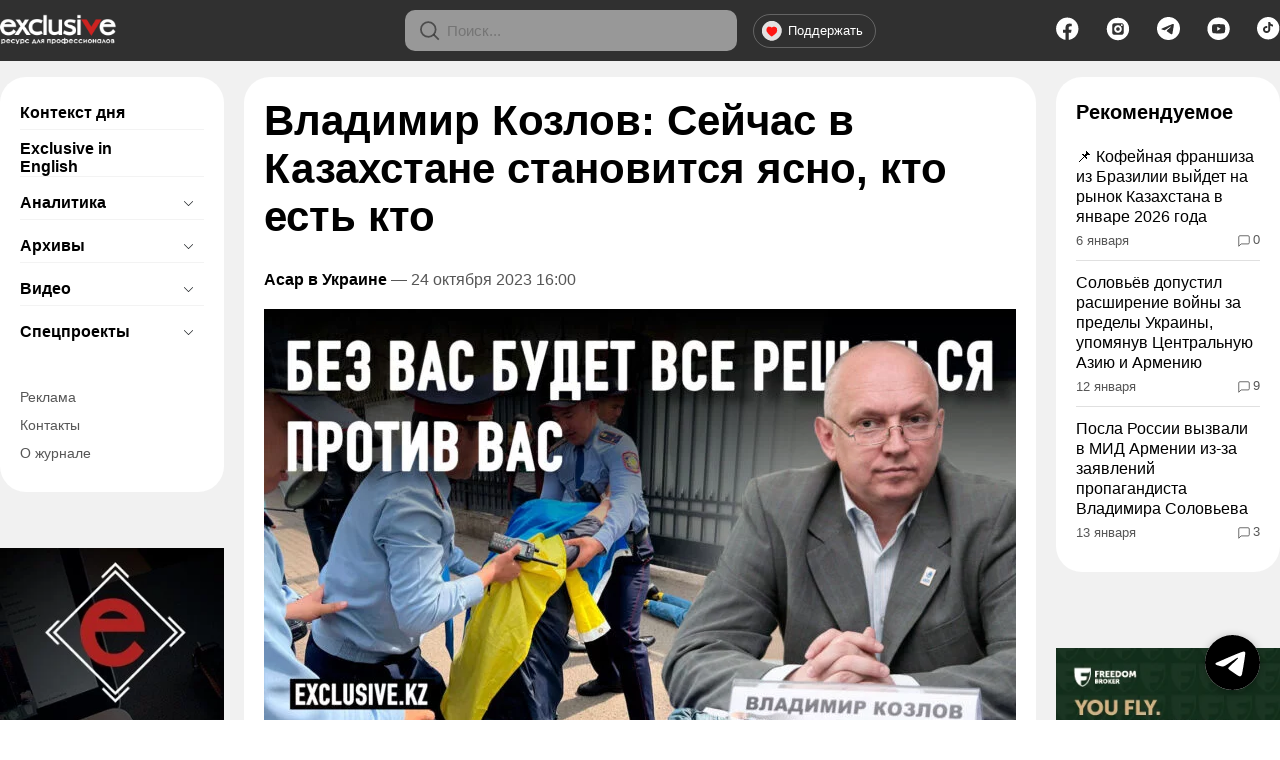

--- FILE ---
content_type: text/html; charset=UTF-8
request_url: https://exclusive.kz/vladimir-kozlov-sejchas-v-kazahstane-stanovitsya-yasno-kto-est-kto/
body_size: 19368
content:
<!DOCTYPE html>
<html lang="ru" prefix="og: http://ogp.me/ns# article: http://ogp.me/ns/article# profile: http://ogp.me/ns/profile# fb: http://ogp.me/ns/fb#">
<head>
<meta charset="UTF-8">
<meta name="viewport" content="width=device-width, initial-scale=1">
<meta name="google-site-verification" content="m1-lXbFUKotr2tXVXtunv_IPE6Iuxf5B9Dl_V4xgg0s" />
<link rel="preconnect" href="https://www.googletagmanager.com" crossorigin>
<link rel="preconnect" href="https://mc.yandex.ru" crossorigin>
<link rel="preconnect" href="https://cdn.onesignal.com" crossorigin>
<link rel="preload" href="https://exclusive.kz/wp-content/themes/exclusive/style.css?ver=6.9.26" as="style">
<!-- SEO от Rank Math - https://rankmath.com/ -->
<title>Владимир Козлов: Сейчас в Казахстане становится ясно, кто есть кто: новость от 04:00 24 октября 2023 на Exclusive.kz</title>
<meta name="description" content="Владимир считает, что в нашей стране сейчас очень важное время, когда становится ясно, кто чувствует себя квартирантом, а кто – гражданином."/>
<meta name="robots" content="follow, index, max-snippet:-1, max-video-preview:-1, max-image-preview:large"/>
<link rel="canonical" href="https://exclusive.kz/vladimir-kozlov-sejchas-v-kazahstane-stanovitsya-yasno-kto-est-kto/" />
<meta property="og:locale" content="ru_RU" />
<meta property="og:type" content="article" />
<meta property="og:title" content="Владимир Козлов: Сейчас в Казахстане становится ясно, кто есть кто: новость от 04:00 24 октября 2023 на Exclusive.kz" />
<meta property="og:description" content="Владимир считает, что в нашей стране сейчас очень важное время, когда становится ясно, кто чувствует себя квартирантом, а кто – гражданином." />
<meta property="og:url" content="https://exclusive.kz/vladimir-kozlov-sejchas-v-kazahstane-stanovitsya-yasno-kto-est-kto/" />
<meta property="og:site_name" content="Exclusive.kz" />
<meta property="article:tag" content="Владимир Козлов" />
<meta property="article:tag" content="Журналист" />
<meta property="article:tag" content="политзаключенный" />
<meta property="article:section" content="Асар в Украине" />
<meta property="og:updated_time" content="2025-08-23T09:27:26+05:00" />
<meta property="og:image" content="https://exclusive.kz/wp-content/uploads/2023/10/bez-vas-budet-vse-reshatsya-protiv-vas.webp" />
<meta property="og:image:secure_url" content="https://exclusive.kz/wp-content/uploads/2023/10/bez-vas-budet-vse-reshatsya-protiv-vas.webp" />
<meta property="og:image:width" content="752" />
<meta property="og:image:height" content="422" />
<meta property="og:image:alt" content="Владимир Козлов: Сейчас в Казахстане становится ясно, кто есть кто" />
<meta property="og:image:type" content="image/webp" />
<meta name="twitter:card" content="summary_large_image" />
<meta name="twitter:title" content="Владимир Козлов: Сейчас в Казахстане становится ясно, кто есть кто: новость от 04:00 24 октября 2023 на Exclusive.kz" />
<meta name="twitter:description" content="Владимир считает, что в нашей стране сейчас очень важное время, когда становится ясно, кто чувствует себя квартирантом, а кто – гражданином." />
<meta name="twitter:image" content="https://exclusive.kz/wp-content/uploads/2023/10/bez-vas-budet-vse-reshatsya-protiv-vas.webp" />
<!-- /Rank Math WordPress SEO плагин -->
<link rel="alternate" title="oEmbed (JSON)" type="application/json+oembed" href="https://exclusive.kz/wp-json/oembed/1.0/embed?url=https%3A%2F%2Fexclusive.kz%2Fvladimir-kozlov-sejchas-v-kazahstane-stanovitsya-yasno-kto-est-kto%2F" />
<link rel="alternate" title="oEmbed (XML)" type="text/xml+oembed" href="https://exclusive.kz/wp-json/oembed/1.0/embed?url=https%3A%2F%2Fexclusive.kz%2Fvladimir-kozlov-sejchas-v-kazahstane-stanovitsya-yasno-kto-est-kto%2F&#038;format=xml" />
<style id='wp-img-auto-sizes-contain-inline-css'>
img:is([sizes=auto i],[sizes^="auto," i]){contain-intrinsic-size:3000px 1500px}
/*# sourceURL=wp-img-auto-sizes-contain-inline-css */
</style>
<link rel='stylesheet' id='style-css' href='https://exclusive.kz/wp-content/themes/exclusive/style.css?ver=6.9.26' media='all' />
<style id='alau-lazy-youtube-inline-css'>
.youtube-placeholder {
position: relative;
width: 100%;
max-width: 560px;
aspect-ratio: 16 / 9;
background-size: cover;
background-position: center;
cursor: pointer;
display: flex;
align-items: center;
justify-content: center;
}
.youtube-placeholder .play-button {
position: absolute;
width: 70px;
height: 50px;
background: rgba(255, 0, 0, 0.85);
color: #fff;
font-size: 24px;
text-align: center;
line-height: 50px;
border-radius: 10px;
border: none;
cursor: pointer;
transition: background .3s, transform .2s;
box-shadow: 0 4px 10px rgba(0,0,0,.3);
}
.youtube-placeholder .play-button:hover {
background: rgba(200, 0, 0, 1);
transform: scale(1.08);
}
/*# sourceURL=alau-lazy-youtube-inline-css */
</style>
<link rel="hub" href="https://pubsubhubbub.appspot.com/">
<script type="application/ld+json">{"@context":"https:\/\/schema.org","@type":"BreadcrumbList","itemListElement":[{"@type":"ListItem","position":1,"name":"Главная","item":"https:\/\/exclusive.kz\/"},{"@type":"ListItem","position":2,"name":"Асар в Украине","item":"https:\/\/exclusive.kz\/category\/video\/asar-v-ukraine\/"},{"@type":"ListItem","position":3,"name":"Владимир Козлов: Сейчас в Казахстане становится ясно, кто есть кто"}]}</script><script type="application/ld+json">{"@context":"https://schema.org","@type":"NewsArticle","mainEntityOfPage":{"@type":"WebPage","@id":"https://exclusive.kz/vladimir-kozlov-sejchas-v-kazahstane-stanovitsya-yasno-kto-est-kto/"},"headline":"Владимир Козлов: Сейчас в Казахстане становится ясно, кто есть кто","alternativeHeadline":"Владимир Козлов: Сейчас в Казахстане становится ясно, кто есть кто — подробности и комментарии","description":"Годы тюрьмы и преследований вынудили казахстанского журналиста Владимира Козлова переехать в Украину еще до войны. Но даже угроза погибнуть под бомбами не заставила его вернуться в Казахстан, хотя он продолжает поддерживать казахстанских активистов и политзаключённых на созданной им площадке сайте KURESKER. Владимир считает, что в нашей стране сейчас очень важное время, когда становится ясно, кто [&hellip;]","articleBody":"Годы тюрьмы и преследований вынудили казахстанского журналиста Владимира Козлова переехать в Украину еще до войны. Но даже угроза погибнуть под бомбами не заставила его вернуться в Казахстан, хотя он продолжает поддерживать казахстанских активистов и политзаключённых на созданной им площадке сайте KURESKER. Владимир считает, что в нашей стране сейчас очень важное...","articleSection":"Асар в Украине","keywords":"Владимир Козлов,Журналист,политзаключенный","datePublished":"2023-10-24T16:00:00+05:00","dateModified":"2025-08-23T09:27:26+05:00","author":{"@type":"Person","name":"Exclusive.kz","url":"https://exclusive.kz/author/exclusive-kz/"},"publisher":{"@type":"Organization","name":"Exclusive.kz","url":"https://exclusive.kz","logo":{"@type":"ImageObject","url":"https://exclusive.kz/wp-content/uploads/2025/08/112x112.webp","width":112,"height":112}},"copyrightHolder":{"@type":"Organization","name":"Exclusive.kz","url":"https://exclusive.kz","logo":{"@type":"ImageObject","url":"https://exclusive.kz/wp-content/uploads/2025/08/112x112.webp","width":112,"height":112}},"commentCount":"2","image":{"@type":"ImageObject","url":"https://exclusive.kz/wp-content/uploads/2023/10/bez-vas-budet-vse-reshatsya-protiv-vas.webp","width":752,"height":422}}</script>
<meta property="vk:title" content="Владимир Козлов: Сейчас в Казахстане становится ясно, кто есть кто">
<meta property="vk:description" content="Последние новости Казахстана и мира о экономике, политике, происшествиях. Региональные новости Алматы и Алматинской области.">
<meta property="vk:image" content="https://exclusive.kz/wp-content/uploads/2023/10/bez-vas-budet-vse-reshatsya-protiv-vas.webp">
<link rel="image_src" href="https://exclusive.kz/wp-content/uploads/2023/10/bez-vas-budet-vse-reshatsya-protiv-vas.webp">
<meta property="vk:title" content="Владимир Козлов: Сейчас в Казахстане становится ясно, кто есть кто">
<meta property="vk:url" content="https://exclusive.kz/vladimir-kozlov-sejchas-v-kazahstane-stanovitsya-yasno-kto-est-kto/">
<meta property="vk:image" content="https://exclusive.kz/wp-content/uploads/2023/10/bez-vas-budet-vse-reshatsya-protiv-vas.webp">
<meta property="fb:pages" content="100063458775725">
<meta name="twitter:creator" content="@exclusivekz">
<meta property="twitter:site" content="@exclusivekz">
<meta name="geo.placename" content="Almaty, Kazakhstan">
<meta name="geo.position" content="43.254244;76.964249">
<meta name="geo.region" content="KZ-ALA">
<meta name="geo.country" content="KZ">
<meta name="ICBM" content="43.254244,76.964249">
<meta name="news_keywords" content="Владимир Козлов,Журналист,политзаключенный">
<meta name="keywords" content="Владимир Козлов,Журналист,политзаключенный">
<meta name="author" content="exclusive.kz">
<meta property="article:author" content="Exclusive.kz" /><meta property="article:publisher" content="https://www.facebook.com/alau.tv" /><meta property="og:updated_time" content="2025-08-23T09:27:26+05:00">
<meta name="theme-color" content="#cc2321">
<meta name="msapplication-TileColor" content="#cc2321">
<script type="application/ld+json">{"@context":"https://schema.org","@type":"Organization","name":"Издательский дом «Эксклюзив»","url":"https://exclusive.kz/","logo":{"@type":"ImageObject","url":"https://exclusive.kz/wp-content/uploads/2025/08/112x112.webp","width":112,"height":112},"contactPoint":{"@type":"ContactPoint","telephone":"+7 (727) 241-1742","contactType":"customer support","areaServed":"KZ","availableLanguage":["ru","en"]},"sameAs":["https://www.facebook.com/ExclusiveJournal","https://t.me/exclusivekz","https://www.instagram.com/exclusivekz"]}</script>
<script type="application/ld+json">{"@context":"https://schema.org","@type":"NewsMediaOrganization","name":"Издательский дом «Эксклюзив»","url":"https://exclusive.kz/","address":{"@type":"PostalAddress","streetAddress":"ул. Богенбай батыра, 62/2","addressLocality":"Алматы","postalCode":"050010","addressCountry":"KZ"},"logo":{"@type":"ImageObject","url":"https://exclusive.kz/wp-content/uploads/2025/08/112x112.webp","width":112,"height":112},"image":{"@type":"ImageObject","url":"https://exclusive.kz/wp-content/uploads/2025/08/112x112.webp","width":112,"height":112},"telephone":"+7 (727) 241-1742"}</script>
<link rel="icon" href="https://exclusive.kz/wp-content/uploads/2025/05/cropped-favicon-150x150.webp" sizes="32x32" />
<link rel="icon" href="https://exclusive.kz/wp-content/uploads/2025/05/cropped-favicon.webp" sizes="192x192" />
<link rel="apple-touch-icon" href="https://exclusive.kz/wp-content/uploads/2025/05/cropped-favicon.webp" />
<meta name="msapplication-TileImage" content="https://exclusive.kz/wp-content/uploads/2025/05/cropped-favicon.webp" />
<script>window.yaContextCb = window.yaContextCb || [];</script>
<style>
/* Десктоп – оставляем как есть */
/* Мобильная версия */
@media (max-width: 767px) {
.content-inner blockquote {
position: relative;
margin: 20px 0;
padding: 20px 20px 20px 50px; /* больше места под текст */
background-color: #f1f1f1;
border-radius: 4px;
}
/* общие настройки кавычек */
.content-inner blockquote:before,
.content-inner blockquote:after {
font-size: 48px;   /* было 100px */
line-height: 1;
color: #cc2321;
}
/* оставляем только левую кавычку */
.content-inner blockquote:before {
content: "“";
left: 15px;
top: 8px;
}
.content-inner blockquote:after {
content: none;     /* правую кавычку убираем на мобиле */
}
}
</style>
<style id='wp-block-embed-inline-css'>
.wp-block-embed.alignleft,.wp-block-embed.alignright,.wp-block[data-align=left]>[data-type="core/embed"],.wp-block[data-align=right]>[data-type="core/embed"]{max-width:360px;width:100%}.wp-block-embed.alignleft .wp-block-embed__wrapper,.wp-block-embed.alignright .wp-block-embed__wrapper,.wp-block[data-align=left]>[data-type="core/embed"] .wp-block-embed__wrapper,.wp-block[data-align=right]>[data-type="core/embed"] .wp-block-embed__wrapper{min-width:280px}.wp-block-cover .wp-block-embed{min-height:240px;min-width:320px}.wp-block-embed{overflow-wrap:break-word}.wp-block-embed :where(figcaption){margin-bottom:1em;margin-top:.5em}.wp-block-embed iframe{max-width:100%}.wp-block-embed__wrapper{position:relative}.wp-embed-responsive .wp-has-aspect-ratio .wp-block-embed__wrapper:before{content:"";display:block;padding-top:50%}.wp-embed-responsive .wp-has-aspect-ratio iframe{bottom:0;height:100%;left:0;position:absolute;right:0;top:0;width:100%}.wp-embed-responsive .wp-embed-aspect-21-9 .wp-block-embed__wrapper:before{padding-top:42.85%}.wp-embed-responsive .wp-embed-aspect-18-9 .wp-block-embed__wrapper:before{padding-top:50%}.wp-embed-responsive .wp-embed-aspect-16-9 .wp-block-embed__wrapper:before{padding-top:56.25%}.wp-embed-responsive .wp-embed-aspect-4-3 .wp-block-embed__wrapper:before{padding-top:75%}.wp-embed-responsive .wp-embed-aspect-1-1 .wp-block-embed__wrapper:before{padding-top:100%}.wp-embed-responsive .wp-embed-aspect-9-16 .wp-block-embed__wrapper:before{padding-top:177.77%}.wp-embed-responsive .wp-embed-aspect-1-2 .wp-block-embed__wrapper:before{padding-top:200%}
/*# sourceURL=https://exclusive.kz/wp-includes/blocks/embed/style.min.css */
</style>
<style id='wp-block-paragraph-inline-css'>
.is-small-text{font-size:.875em}.is-regular-text{font-size:1em}.is-large-text{font-size:2.25em}.is-larger-text{font-size:3em}.has-drop-cap:not(:focus):first-letter{float:left;font-size:8.4em;font-style:normal;font-weight:100;line-height:.68;margin:.05em .1em 0 0;text-transform:uppercase}body.rtl .has-drop-cap:not(:focus):first-letter{float:none;margin-left:.1em}p.has-drop-cap.has-background{overflow:hidden}:root :where(p.has-background){padding:1.25em 2.375em}:where(p.has-text-color:not(.has-link-color)) a{color:inherit}p.has-text-align-left[style*="writing-mode:vertical-lr"],p.has-text-align-right[style*="writing-mode:vertical-rl"]{rotate:180deg}
/*# sourceURL=https://exclusive.kz/wp-includes/blocks/paragraph/style.min.css */
</style>
<style id='global-styles-inline-css'>
:root{--wp--preset--aspect-ratio--square: 1;--wp--preset--aspect-ratio--4-3: 4/3;--wp--preset--aspect-ratio--3-4: 3/4;--wp--preset--aspect-ratio--3-2: 3/2;--wp--preset--aspect-ratio--2-3: 2/3;--wp--preset--aspect-ratio--16-9: 16/9;--wp--preset--aspect-ratio--9-16: 9/16;--wp--preset--color--black: #000000;--wp--preset--color--cyan-bluish-gray: #abb8c3;--wp--preset--color--white: #ffffff;--wp--preset--color--pale-pink: #f78da7;--wp--preset--color--vivid-red: #cf2e2e;--wp--preset--color--luminous-vivid-orange: #ff6900;--wp--preset--color--luminous-vivid-amber: #fcb900;--wp--preset--color--light-green-cyan: #7bdcb5;--wp--preset--color--vivid-green-cyan: #00d084;--wp--preset--color--pale-cyan-blue: #8ed1fc;--wp--preset--color--vivid-cyan-blue: #0693e3;--wp--preset--color--vivid-purple: #9b51e0;--wp--preset--gradient--vivid-cyan-blue-to-vivid-purple: linear-gradient(135deg,rgb(6,147,227) 0%,rgb(155,81,224) 100%);--wp--preset--gradient--light-green-cyan-to-vivid-green-cyan: linear-gradient(135deg,rgb(122,220,180) 0%,rgb(0,208,130) 100%);--wp--preset--gradient--luminous-vivid-amber-to-luminous-vivid-orange: linear-gradient(135deg,rgb(252,185,0) 0%,rgb(255,105,0) 100%);--wp--preset--gradient--luminous-vivid-orange-to-vivid-red: linear-gradient(135deg,rgb(255,105,0) 0%,rgb(207,46,46) 100%);--wp--preset--gradient--very-light-gray-to-cyan-bluish-gray: linear-gradient(135deg,rgb(238,238,238) 0%,rgb(169,184,195) 100%);--wp--preset--gradient--cool-to-warm-spectrum: linear-gradient(135deg,rgb(74,234,220) 0%,rgb(151,120,209) 20%,rgb(207,42,186) 40%,rgb(238,44,130) 60%,rgb(251,105,98) 80%,rgb(254,248,76) 100%);--wp--preset--gradient--blush-light-purple: linear-gradient(135deg,rgb(255,206,236) 0%,rgb(152,150,240) 100%);--wp--preset--gradient--blush-bordeaux: linear-gradient(135deg,rgb(254,205,165) 0%,rgb(254,45,45) 50%,rgb(107,0,62) 100%);--wp--preset--gradient--luminous-dusk: linear-gradient(135deg,rgb(255,203,112) 0%,rgb(199,81,192) 50%,rgb(65,88,208) 100%);--wp--preset--gradient--pale-ocean: linear-gradient(135deg,rgb(255,245,203) 0%,rgb(182,227,212) 50%,rgb(51,167,181) 100%);--wp--preset--gradient--electric-grass: linear-gradient(135deg,rgb(202,248,128) 0%,rgb(113,206,126) 100%);--wp--preset--gradient--midnight: linear-gradient(135deg,rgb(2,3,129) 0%,rgb(40,116,252) 100%);--wp--preset--font-size--small: 13px;--wp--preset--font-size--medium: 20px;--wp--preset--font-size--large: 36px;--wp--preset--font-size--x-large: 42px;--wp--preset--spacing--20: 0.44rem;--wp--preset--spacing--30: 0.67rem;--wp--preset--spacing--40: 1rem;--wp--preset--spacing--50: 1.5rem;--wp--preset--spacing--60: 2.25rem;--wp--preset--spacing--70: 3.38rem;--wp--preset--spacing--80: 5.06rem;--wp--preset--shadow--natural: 6px 6px 9px rgba(0, 0, 0, 0.2);--wp--preset--shadow--deep: 12px 12px 50px rgba(0, 0, 0, 0.4);--wp--preset--shadow--sharp: 6px 6px 0px rgba(0, 0, 0, 0.2);--wp--preset--shadow--outlined: 6px 6px 0px -3px rgb(255, 255, 255), 6px 6px rgb(0, 0, 0);--wp--preset--shadow--crisp: 6px 6px 0px rgb(0, 0, 0);}:where(.is-layout-flex){gap: 0.5em;}:where(.is-layout-grid){gap: 0.5em;}body .is-layout-flex{display: flex;}.is-layout-flex{flex-wrap: wrap;align-items: center;}.is-layout-flex > :is(*, div){margin: 0;}body .is-layout-grid{display: grid;}.is-layout-grid > :is(*, div){margin: 0;}:where(.wp-block-columns.is-layout-flex){gap: 2em;}:where(.wp-block-columns.is-layout-grid){gap: 2em;}:where(.wp-block-post-template.is-layout-flex){gap: 1.25em;}:where(.wp-block-post-template.is-layout-grid){gap: 1.25em;}.has-black-color{color: var(--wp--preset--color--black) !important;}.has-cyan-bluish-gray-color{color: var(--wp--preset--color--cyan-bluish-gray) !important;}.has-white-color{color: var(--wp--preset--color--white) !important;}.has-pale-pink-color{color: var(--wp--preset--color--pale-pink) !important;}.has-vivid-red-color{color: var(--wp--preset--color--vivid-red) !important;}.has-luminous-vivid-orange-color{color: var(--wp--preset--color--luminous-vivid-orange) !important;}.has-luminous-vivid-amber-color{color: var(--wp--preset--color--luminous-vivid-amber) !important;}.has-light-green-cyan-color{color: var(--wp--preset--color--light-green-cyan) !important;}.has-vivid-green-cyan-color{color: var(--wp--preset--color--vivid-green-cyan) !important;}.has-pale-cyan-blue-color{color: var(--wp--preset--color--pale-cyan-blue) !important;}.has-vivid-cyan-blue-color{color: var(--wp--preset--color--vivid-cyan-blue) !important;}.has-vivid-purple-color{color: var(--wp--preset--color--vivid-purple) !important;}.has-black-background-color{background-color: var(--wp--preset--color--black) !important;}.has-cyan-bluish-gray-background-color{background-color: var(--wp--preset--color--cyan-bluish-gray) !important;}.has-white-background-color{background-color: var(--wp--preset--color--white) !important;}.has-pale-pink-background-color{background-color: var(--wp--preset--color--pale-pink) !important;}.has-vivid-red-background-color{background-color: var(--wp--preset--color--vivid-red) !important;}.has-luminous-vivid-orange-background-color{background-color: var(--wp--preset--color--luminous-vivid-orange) !important;}.has-luminous-vivid-amber-background-color{background-color: var(--wp--preset--color--luminous-vivid-amber) !important;}.has-light-green-cyan-background-color{background-color: var(--wp--preset--color--light-green-cyan) !important;}.has-vivid-green-cyan-background-color{background-color: var(--wp--preset--color--vivid-green-cyan) !important;}.has-pale-cyan-blue-background-color{background-color: var(--wp--preset--color--pale-cyan-blue) !important;}.has-vivid-cyan-blue-background-color{background-color: var(--wp--preset--color--vivid-cyan-blue) !important;}.has-vivid-purple-background-color{background-color: var(--wp--preset--color--vivid-purple) !important;}.has-black-border-color{border-color: var(--wp--preset--color--black) !important;}.has-cyan-bluish-gray-border-color{border-color: var(--wp--preset--color--cyan-bluish-gray) !important;}.has-white-border-color{border-color: var(--wp--preset--color--white) !important;}.has-pale-pink-border-color{border-color: var(--wp--preset--color--pale-pink) !important;}.has-vivid-red-border-color{border-color: var(--wp--preset--color--vivid-red) !important;}.has-luminous-vivid-orange-border-color{border-color: var(--wp--preset--color--luminous-vivid-orange) !important;}.has-luminous-vivid-amber-border-color{border-color: var(--wp--preset--color--luminous-vivid-amber) !important;}.has-light-green-cyan-border-color{border-color: var(--wp--preset--color--light-green-cyan) !important;}.has-vivid-green-cyan-border-color{border-color: var(--wp--preset--color--vivid-green-cyan) !important;}.has-pale-cyan-blue-border-color{border-color: var(--wp--preset--color--pale-cyan-blue) !important;}.has-vivid-cyan-blue-border-color{border-color: var(--wp--preset--color--vivid-cyan-blue) !important;}.has-vivid-purple-border-color{border-color: var(--wp--preset--color--vivid-purple) !important;}.has-vivid-cyan-blue-to-vivid-purple-gradient-background{background: var(--wp--preset--gradient--vivid-cyan-blue-to-vivid-purple) !important;}.has-light-green-cyan-to-vivid-green-cyan-gradient-background{background: var(--wp--preset--gradient--light-green-cyan-to-vivid-green-cyan) !important;}.has-luminous-vivid-amber-to-luminous-vivid-orange-gradient-background{background: var(--wp--preset--gradient--luminous-vivid-amber-to-luminous-vivid-orange) !important;}.has-luminous-vivid-orange-to-vivid-red-gradient-background{background: var(--wp--preset--gradient--luminous-vivid-orange-to-vivid-red) !important;}.has-very-light-gray-to-cyan-bluish-gray-gradient-background{background: var(--wp--preset--gradient--very-light-gray-to-cyan-bluish-gray) !important;}.has-cool-to-warm-spectrum-gradient-background{background: var(--wp--preset--gradient--cool-to-warm-spectrum) !important;}.has-blush-light-purple-gradient-background{background: var(--wp--preset--gradient--blush-light-purple) !important;}.has-blush-bordeaux-gradient-background{background: var(--wp--preset--gradient--blush-bordeaux) !important;}.has-luminous-dusk-gradient-background{background: var(--wp--preset--gradient--luminous-dusk) !important;}.has-pale-ocean-gradient-background{background: var(--wp--preset--gradient--pale-ocean) !important;}.has-electric-grass-gradient-background{background: var(--wp--preset--gradient--electric-grass) !important;}.has-midnight-gradient-background{background: var(--wp--preset--gradient--midnight) !important;}.has-small-font-size{font-size: var(--wp--preset--font-size--small) !important;}.has-medium-font-size{font-size: var(--wp--preset--font-size--medium) !important;}.has-large-font-size{font-size: var(--wp--preset--font-size--large) !important;}.has-x-large-font-size{font-size: var(--wp--preset--font-size--x-large) !important;}
/*# sourceURL=global-styles-inline-css */
</style>
</head>
<body class="wp-singular post-template-default single single-post postid-65717 single-format-standard wp-theme-exclusive" data-post-id="65717">
<img src="https://mc.yandex.ru/watch/28068333?wmode=7" alt="Ya Metrika Fast" width="1" height="1" style="position:absolute;left:-9999px;top:-9999px;">
<header class="header">
<div class="container header-flex">
<div><button class="mobile-menu-toggle">&#9776;</button></div>
<div class="col-left">
<a href="https://exclusive.kz">
<img class="logo" width="116" height="30" src="https://exclusive.kz/wp-content/themes/exclusive/img/logo.webp" alt="Новости от Эксклюзив">
</a>
</div>
<div class="col-center head-center">
<div class="header__search-wrapper">
<button class="mobile-search-toggle" aria-label="Открыть поиск">
<svg viewBox="0 0 17 17" fill="none" xmlns="http://www.w3.org/2000/svg">
<circle cx="7.05078" cy="7.19238" r="6.25" stroke="black" stroke-opacity="0.5" stroke-width="1.5"></circle>
<path d="M11.7168 11.5361L15.9883 15.8076" stroke="black" stroke-opacity="0.5" stroke-width="1.5"></path>
</svg>
</button>
</div>
<div class="header__search">
<div class="header__svg">
<svg viewBox="0 0 17 17" fill="none" xmlns="http://www.w3.org/2000/svg">
<circle cx="7.05078" cy="7.19238" r="6.25" stroke="black" stroke-opacity="0.5" stroke-width="1.5"></circle>
<path d="M11.7168 11.5361L15.9883 15.8076" stroke="black" stroke-opacity="0.5" stroke-width="1.5"></path>
</svg>
</div>
<form method="get" target="_top" action="https://exclusive.kz/">
<input class="header__input" placeholder="Поиск..." type="text" name="s">
<input type="submit" class="hidden-btn" value="Найти">
</form>
</div>
<div class="header__buttons">
<a class="header__button" href="https://exclusive.kz/donate/">
<svg xmlns="http://www.w3.org/2000/svg" width="20" height="20" viewBox="0 0 48 48" style="margin-right: 6px; vertical-align: middle;">
<g>
<path style="opacity:0.956" fill="#eceaea"
d="M 20.5,-0.5 C 22.5,-0.5 24.5,-0.5 26.5,-0.5C 37.387,2.05304 44.387,8.7197 47.5,19.5C 47.5,21.8333 47.5,24.1667 47.5,26.5C 44.8333,37.8333 37.8333,44.8333 26.5,47.5C 24.5,47.5 22.5,47.5 20.5,47.5C 9.16667,44.8333 2.16667,37.8333 -0.5,26.5C -0.5,24.5 -0.5,22.5 -0.5,20.5C 2.1794,9.15392 9.1794,2.15392 20.5,-0.5 Z" />
</g>
<g>
<path style="opacity:1" fill="#fe1613"
d="M 15.5,13.5 C 18.3903,13.278 21.057,13.9447 23.5,15.5C 28.1793,12.5294 32.3459,13.1961 36,17.5C 36.8166,20.9643 36.4833,24.2976 35,27.5C 31.6355,31.364 27.8021,34.6973 23.5,37.5C 18.1416,34.3084 13.975,29.975 11,24.5C 9.77575,19.626 11.2758,15.9593 15.5,13.5 Z" />
</g>
</svg>
Поддержать
</a>
</div>
</div>
<div class="col-right">
<ul class="social">
<li>
<a href="https://www.facebook.com/ExclusiveJournal" title="Facebook">
<svg width="23" height="24" viewBox="0 0 23 24" fill="none" xmlns="http://www.w3.org/2000/svg">
<path fill-rule="evenodd" clip-rule="evenodd" d="M11.2591 0.543213C5.08402 0.543213 0.078125 5.59824 0.078125 11.7733C0.078125 17.3442 4.15234 22.0035 9.48367 22.8619V15.8229H6.88867V12.8557H9.48367V10.5942C9.48367 8.02158 11.0094 6.60028 13.3438 6.60028C14.462 6.60028 15.6312 6.80062 15.6312 6.80062V9.32658H14.3426C13.0729 9.32658 12.677 10.1182 12.677 10.9298V12.8552H15.5118L15.0583 15.8223L12.677 15.8229V22.9135C18.1827 22.2103 22.4401 17.4681 22.4401 11.7733C22.4401 5.59824 17.4342 0.543213 11.2591 0.543213ZM11.6699 22.996H10.8483C10.9846 23.0009 11.1216 23.0034 11.2591 23.0034C11.3966 23.0034 11.5336 23.0009 11.6699 22.996Z"></path>
</svg>
</a>
</li>
<li>
<a href="https://www.instagram.com/exclusivekaz/" title="Instagram">
<svg width="24" height="24" viewBox="0 0 24 24" fill="none" xmlns="http://www.w3.org/2000/svg">
<path fill-rule="evenodd" clip-rule="evenodd" d="M11.9583 0.782104C5.78324 0.782104 0.777344 5.83713 0.777344 12.0122C0.777344 18.1873 5.78324 23.2423 11.9583 23.2423C18.1334 23.2423 23.1393 18.1873 23.1393 12.0122C23.1393 5.83713 18.1334 0.782104 11.9583 0.782104ZM8.41181 6.19739C7.17365 6.19739 6.16992 7.20552 6.16992 8.44912V15.5751C6.16992 16.8187 7.17365 17.8268 8.41181 17.8268H15.5066C16.7447 17.8268 17.7485 16.8187 17.7485 15.5751V8.44912C17.7485 7.20552 16.7447 6.19739 15.5066 6.19739H8.41181ZM15.7978 9.09131C16.3129 9.09131 16.7305 8.67194 16.7305 8.1546C16.7305 7.63727 16.3129 7.2179 15.7978 7.2179C15.2828 7.2179 14.8652 7.63727 14.8652 8.1546C14.8652 8.67194 15.2828 9.09131 15.7978 9.09131ZM11.9585 13.8514C12.9743 13.8514 13.7979 13.0279 13.7979 12.0121C13.7979 10.9962 12.9743 10.1727 11.9585 10.1727C10.9426 10.1727 10.1191 10.9962 10.1191 12.0121C10.1191 13.0279 10.9426 13.8514 11.9585 13.8514ZM11.9585 15.8514C14.0789 15.8514 15.7979 14.1325 15.7979 12.0121C15.7979 9.89167 14.0789 8.17273 11.9585 8.17273C9.83808 8.17273 8.11914 9.89167 8.11914 12.0121C8.11914 14.1325 9.83808 15.8514 11.9585 15.8514Z"></path>
</svg>
</a>
</li>
<li>
<a href="https://t.me/kzexclusive" title="Telegram">
<svg xmlns="http://www.w3.org/2000/svg" width="23" height="23" fill="currentColor" class="bi bi-telegram" viewBox="0 0 16 16">
<path d="M16 8A8 8 0 1 1 0 8a8 8 0 0 1 16 0zM8.287 5.906c-.778.324-2.334.994-4.666 2.01-.378.15-.577.298-.595.442-.03.243.275.339.69.47l.175.055c.408.133.958.288 1.243.294.26.006.549-.1.868-.32 2.179-1.471 3.304-2.214 3.374-2.23.05-.012.12-.026.166.016.047.041.042.12.037.141-.03.129-1.227 1.241-1.846 1.817-.193.18-.33.307-.358.336a8.154 8.154 0 0 1-.188.186c-.38.366-.664.64.015 1.088.327.216.589.393.85.571.284.194.568.387.936.629.093.06.183.125.27.187.331.236.63.448.997.414.214-.02.435-.22.547-.82.265-1.417.786-4.486.906-5.751a1.426 1.426 0 0 0-.013-.315.337.337 0 0 0-.114-.217.526.526 0 0 0-.31-.093c-.3.005-.763.166-2.984 1.09z"></path>
</svg>
</a>
</li>
<li>
<a href="https://www.youtube.com/user/exclusive01kz" title="YouTube">
<svg width="23" height="24" viewBox="0 0 23 24" fill="none" xmlns="http://www.w3.org/2000/svg">
<path fill-rule="evenodd" clip-rule="evenodd" d="M11.5657 0.542969C5.39066 0.542969 0.384766 5.598 0.384766 11.7731C0.384766 17.9482 5.39066 23.0032 11.5657 23.0032C17.7408 23.0032 22.7467 17.9482 22.7467 11.7731C22.7467 5.598 17.7408 0.542969 11.5657 0.542969ZM17.9019 8.57403C17.8259 8.29174 17.6775 8.03438 17.4716 7.82759C17.2658 7.62079 17.0095 7.47178 16.7285 7.39538C15.6996 7.11353 11.5584 7.11353 11.5584 7.11353C11.5584 7.11353 7.4171 7.12206 6.38817 7.40391C6.10711 7.48031 5.85088 7.62934 5.645 7.83614C5.43912 8.04294 5.29077 8.30031 5.21473 8.58261C4.9035 10.4189 4.78276 13.2169 5.22327 14.9797C5.29932 15.262 5.44768 15.5193 5.65356 15.7261C5.85944 15.9329 6.11566 16.0819 6.39671 16.1583C7.42565 16.4402 11.5669 16.4402 11.5669 16.4402C11.5669 16.4402 15.708 16.4402 16.7369 16.1583C17.018 16.0819 17.2742 15.9329 17.4801 15.7261C17.686 15.5193 17.8344 15.262 17.9104 14.9797C18.2387 13.1408 18.3398 10.3446 17.9019 8.57408V8.57403ZM10.2402 13.7651L13.6757 11.7665L10.2403 9.76794L10.2402 13.7651Z"></path>
</svg>
</a>
</li>
<li>
<a href="https://www.tiktok.com/@exclusive.kaz" title="TikTok">
<svg width="23" height="23" viewBox="0 0 23 23" fill="none" xmlns="http://www.w3.org/2000/svg">
<path fill-rule="evenodd" clip-rule="evenodd" d="M11.181 0C5.0059 0 0 5.05503 0 11.2301C0 17.4052 5.0059 22.4602 11.181 22.4602C17.3561 22.4602 22.362 17.4052 22.362 11.2301C22.362 5.05503 17.3561 0 11.181 0ZM13.2588 8.66745C14.0581 9.21814 15.017 9.51319 16 9.51093V7.63315C15.468 7.63326 14.9478 7.48274 14.504 7.20034C14.1921 7.00689 13.9245 6.75423 13.7175 6.45781C13.5106 6.1614 13.3686 5.82746 13.3003 5.47643C13.2713 5.31918 13.2574 5.1597 13.2588 5H11.2939V12.5081C11.294 12.8461 11.183 13.1755 10.9769 13.4492C10.7708 13.7228 10.4802 13.9268 10.1464 14.0321C9.81272 14.1373 9.45298 14.1383 9.1186 14.035C8.78423 13.9317 8.49232 13.7293 8.28456 13.4568C8.07681 13.1843 7.96383 12.8556 7.96176 12.5176C7.95969 12.1796 8.06864 11.8496 8.27305 11.5748C8.47745 11.2999 8.76686 11.0943 9.09995 10.9872C9.43304 10.8801 9.79276 10.8771 10.1278 10.9785V9.04675C9.39569 8.94907 8.65008 9.06884 7.99064 9.39002C7.33119 9.7112 6.78934 10.2185 6.43754 10.8441C6.08575 11.4697 5.94076 12.1837 6.02199 12.8907C6.10321 13.5977 6.40676 14.2641 6.89206 14.8005C7.37736 15.337 8.02127 15.7182 8.73769 15.8929C9.45411 16.0677 10.2089 16.0278 10.9011 15.7785C11.5933 15.5293 12.19 15.0826 12.6113 14.4982C13.0326 13.9137 13.2585 13.2194 13.2588 12.5081V8.66745Z"></path>
</svg>
</a>
</li>
</ul>
</div>
</div>
</header>
<!--noindex-->
<div data-nosnippet>
<!--Тип баннера: [exclusive.kz] [Mobile] Top-->
<!--    <div id="adfox_175549944749889210"></div>-->
</div>
<!--/noindex-->
<div class="mobile-menu-overlay"></div>
<main class="main main--gray">
<div class="container">
<div class="col-left mobile-menu-container">
<div class="section menu1">
<button class="mobile-menu-close">&times;</button>
<ul id="menu-__menu__" class="sidebar-menu"><li class="menu-item"><div class="menu-header"><span class="menu-title"><a href="https://exclusive.kz/category/kontekst-dnya/">Контекст дня</a></span><span class="menu-toggle-placeholder"></span></div></li>
<li class="menu-item"><div class="menu-header"><span class="menu-title"><a href="https://exclusive.kz/category/exclusive-in-english/">Exclusive in English</a></span><span class="menu-toggle-placeholder"></span></div></li>
<li class="menu-item has-children"><div class="menu-header"><span class="menu-title"><a href="https://exclusive.kz/category/analitika/">Аналитика</a></span><button class="menu-toggle" aria-label="Открыть подменю"></button></div>
<ul class="sub-menu">
<li class="menu-item"><div class="menu-header"><span class="menu-title"><a href="https://exclusive.kz/category/analitika/obshhestvo/">Общество</a></span><span class="menu-toggle-placeholder"></span></div></li>
<li class="menu-item"><div class="menu-header"><span class="menu-title"><a href="https://exclusive.kz/category/analitika/politika/">Политика</a></span><span class="menu-toggle-placeholder"></span></div></li>
<li class="menu-item"><div class="menu-header"><span class="menu-title"><a href="https://exclusive.kz/category/analitika/ekonomika/">Экономика</a></span><span class="menu-toggle-placeholder"></span></div></li>
<li class="menu-item"><div class="menu-header"><span class="menu-title"><a href="https://exclusive.kz/category/analitika/kulturnaya-sreda/">Культурная среда</a></span><span class="menu-toggle-placeholder"></span></div></li>
<li class="menu-item"><div class="menu-header"><span class="menu-title"><a href="https://exclusive.kz/category/analitika/smart/">Smart</a></span><span class="menu-toggle-placeholder"></span></div></li>
</ul>
</li>
<li class="menu-item has-children"><div class="menu-header"><span class="menu-title"><a href="https://exclusive.kz/category/arhivy/">Архивы</a></span><button class="menu-toggle" aria-label="Открыть подменю"></button></div>
<ul class="sub-menu">
<li class="menu-item"><div class="menu-header"><span class="menu-title"><a href="https://exclusive.kz/category/arhivy/zakony-xii-tablicz/">&quot;Законы XII таблиц&quot;</a></span><span class="menu-toggle-placeholder"></span></div></li>
<li class="menu-item"><div class="menu-header"><span class="menu-title"><a href="https://exclusive.kz/category/arhivy/iq-studio/">IQ Studio</a></span><span class="menu-toggle-placeholder"></span></div></li>
<li class="menu-item"><div class="menu-header"><span class="menu-title"><a href="https://exclusive.kz/category/arhivy/ajdos-sarym/">Айдос Сарым</a></span><span class="menu-toggle-placeholder"></span></div></li>
<li class="menu-item"><div class="menu-header"><span class="menu-title"><a href="https://exclusive.kz/category/arhivy/aliya-karibaeva/">Алия Карибаева</a></span><span class="menu-toggle-placeholder"></span></div></li>
<li class="menu-item"><div class="menu-header"><span class="menu-title"><a href="https://exclusive.kz/category/arhivy/antresoli/">Антресоли</a></span><span class="menu-toggle-placeholder"></span></div></li>
<li class="menu-item"><div class="menu-header"><span class="menu-title"><a href="https://exclusive.kz/category/arhivy/askar-muminov/">Аскар Муминов</a></span><span class="menu-toggle-placeholder"></span></div></li>
<li class="menu-item"><div class="menu-header"><span class="menu-title"><a href="https://exclusive.kz/category/arhivy/berlin-irishev/">Берлин Иришев</a></span><span class="menu-toggle-placeholder"></span></div></li>
<li class="menu-item"><div class="menu-header"><span class="menu-title"><a href="https://exclusive.kz/category/arhivy/besedy/">Беседы</a></span><span class="menu-toggle-placeholder"></span></div></li>
<li class="menu-item"><div class="menu-header"><span class="menu-title"><a href="https://exclusive.kz/category/arhivy/biznes/">Бизнес</a></span><span class="menu-toggle-placeholder"></span></div></li>
<li class="menu-item"><div class="menu-header"><span class="menu-title"><a href="https://exclusive.kz/category/arhivy/boris-rumer/">Борис Румер</a></span><span class="menu-toggle-placeholder"></span></div></li>
<li class="menu-item"><div class="menu-header"><span class="menu-title"><a href="https://exclusive.kz/category/arhivy/botagoz-kopbaeva/">Ботагоз Копбаева</a></span><span class="menu-toggle-placeholder"></span></div></li>
<li class="menu-item"><div class="menu-header"><span class="menu-title"><a href="https://exclusive.kz/category/arhivy/valihan-tuleshov/">Валихан Тулешов</a></span><span class="menu-toggle-placeholder"></span></div></li>
<li class="menu-item"><div class="menu-header"><span class="menu-title"><a href="https://exclusive.kz/category/arhivy/video-blicz/">Видео блиц</a></span><span class="menu-toggle-placeholder"></span></div></li>
<li class="menu-item"><div class="menu-header"><span class="menu-title"><a href="https://exclusive.kz/category/arhivy/vizitnaya-kartochka/">Визитная карточка</a></span><span class="menu-toggle-placeholder"></span></div></li>
<li class="menu-item"><div class="menu-header"><span class="menu-title"><a href="https://exclusive.kz/category/arhivy/vladislav-inozemczev/">Владислав Иноземцев</a></span><span class="menu-toggle-placeholder"></span></div></li>
<li class="menu-item"><div class="menu-header"><span class="menu-title"><a href="https://exclusive.kz/category/arhivy/votum-separatum/">Вотум Сепаратум</a></span><span class="menu-toggle-placeholder"></span></div></li>
<li class="menu-item"><div class="menu-header"><span class="menu-title"><a href="https://exclusive.kz/category/arhivy/vyacheslav-lokshin/">Вячеслав Локшин</a></span><span class="menu-toggle-placeholder"></span></div></li>
<li class="menu-item"><div class="menu-header"><span class="menu-title"><a href="https://exclusive.kz/category/arhivy/galym-zhusipbek/">Галым Жусипбек</a></span><span class="menu-toggle-placeholder"></span></div></li>
<li class="menu-item"><div class="menu-header"><span class="menu-title"><a href="https://exclusive.kz/category/arhivy/grigorij-trofimchuk/">Григорий Трофимчук</a></span><span class="menu-toggle-placeholder"></span></div></li>
<li class="menu-item"><div class="menu-header"><span class="menu-title"><a href="https://exclusive.kz/category/arhivy/denis-krivosheev/">Денис Кривошеев</a></span><span class="menu-toggle-placeholder"></span></div></li>
<li class="menu-item"><div class="menu-header"><span class="menu-title"><a href="https://exclusive.kz/category/arhivy/dmitrij-madigozhin/">Дмитрий Мадигожин</a></span><span class="menu-toggle-placeholder"></span></div></li>
<li class="menu-item"><div class="menu-header"><span class="menu-title"><a href="https://exclusive.kz/category/arhivy/dosym-satpaev/">Досым Сатпаев</a></span><span class="menu-toggle-placeholder"></span></div></li>
<li class="menu-item"><div class="menu-header"><span class="menu-title"><a href="https://exclusive.kz/category/arhivy/dose-i-mify/">Досье и мифы</a></span><span class="menu-toggle-placeholder"></span></div></li>
<li class="menu-item"><div class="menu-header"><span class="menu-title"><a href="https://exclusive.kz/category/arhivy/zarubezhnye-eksperty/">Зарубежные эксперты</a></span><span class="menu-toggle-placeholder"></span></div></li>
<li class="menu-item"><div class="menu-header"><span class="menu-title"><a href="https://exclusive.kz/category/arhivy/iskander-amanzhol/">Искандер Аманжол</a></span><span class="menu-toggle-placeholder"></span></div></li>
<li class="menu-item"><div class="menu-header"><span class="menu-title"><a href="https://exclusive.kz/category/arhivy/karlygash-ezhenova/">Карлыгаш Еженова</a></span><span class="menu-toggle-placeholder"></span></div></li>
<li class="menu-item"><div class="menu-header"><span class="menu-title"><a href="https://exclusive.kz/category/arhivy/maksim-gandrabura/">Максим Гандрабура</a></span><span class="menu-toggle-placeholder"></span></div></li>
<li class="menu-item"><div class="menu-header"><span class="menu-title"><a href="https://exclusive.kz/category/arhivy/multimedia/">Мультимедиа</a></span><span class="menu-toggle-placeholder"></span></div></li>
<li class="menu-item"><div class="menu-header"><span class="menu-title"><a href="https://exclusive.kz/category/arhivy/novosti-obshhestva/">Новости общества</a></span><span class="menu-toggle-placeholder"></span></div></li>
<li class="menu-item"><div class="menu-header"><span class="menu-title"><a href="https://exclusive.kz/category/arhivy/novosti-politiki/">Новости политики</a></span><span class="menu-toggle-placeholder"></span></div></li>
<li class="menu-item"><div class="menu-header"><span class="menu-title"><a href="https://exclusive.kz/category/arhivy/novosti-regionov/">Новости регионов</a></span><span class="menu-toggle-placeholder"></span></div></li>
<li class="menu-item"><div class="menu-header"><span class="menu-title"><a href="https://exclusive.kz/category/arhivy/novosti-finansov/">Новости финансов</a></span><span class="menu-toggle-placeholder"></span></div></li>
<li class="menu-item"><div class="menu-header"><span class="menu-title"><a href="https://exclusive.kz/category/arhivy/pokolenie-h/">Поколение Х</a></span><span class="menu-toggle-placeholder"></span></div></li>
<li class="menu-item"><div class="menu-header"><span class="menu-title"><a href="https://exclusive.kz/category/arhivy/prostaya-psihologiya/">Простая психология</a></span><span class="menu-toggle-placeholder"></span></div></li>
<li class="menu-item"><div class="menu-header"><span class="menu-title"><a href="https://exclusive.kz/category/arhivy/rasul-zhumaly/">Расул Жумалы</a></span><span class="menu-toggle-placeholder"></span></div></li>
<li class="menu-item"><div class="menu-header"><span class="menu-title"><a href="https://exclusive.kz/category/arhivy/rejting/">Рейтинг</a></span><span class="menu-toggle-placeholder"></span></div></li>
<li class="menu-item"><div class="menu-header"><span class="menu-title"><a href="https://exclusive.kz/category/arhivy/rejting-topzhar-an/">Рейтинг Топжарған</a></span><span class="menu-toggle-placeholder"></span></div></li>
<li class="menu-item"><div class="menu-header"><span class="menu-title"><a href="https://exclusive.kz/category/arhivy/setevye-bajterechi/">Сетевые БАЙТЕ&#039;речи</a></span><span class="menu-toggle-placeholder"></span></div></li>
<li class="menu-item"><div class="menu-header"><span class="menu-title"><a href="https://exclusive.kz/category/arhivy/sobytiya-dnya/">События дня</a></span><span class="menu-toggle-placeholder"></span></div></li>
<li class="menu-item"><div class="menu-header"><span class="menu-title"><a href="https://exclusive.kz/category/arhivy/schaste-zhit/">Счастье жить</a></span><span class="menu-toggle-placeholder"></span></div></li>
<li class="menu-item"><div class="menu-header"><span class="menu-title"><a href="https://exclusive.kz/category/arhivy/fond-global-monitor/">Фонд Global Monitor</a></span><span class="menu-toggle-placeholder"></span></div></li>
<li class="menu-item"><div class="menu-header"><span class="menu-title"><a href="https://exclusive.kz/category/arhivy/formula-4/">Формула 4+</a></span><span class="menu-toggle-placeholder"></span></div></li>
<li class="menu-item"><div class="menu-header"><span class="menu-title"><a href="https://exclusive.kz/category/arhivy/ekspertiza/">Экспертиза</a></span><span class="menu-toggle-placeholder"></span></div></li>
</ul>
</li>
<li class="menu-item has-children"><div class="menu-header"><span class="menu-title"><a href="https://exclusive.kz/category/video/">Видео</a></span><button class="menu-toggle" aria-label="Открыть подменю"></button></div>
<ul class="sub-menu">
<li class="menu-item"><div class="menu-header"><span class="menu-title"><a href="https://exclusive.kz/category/video/de-battle/">DE BATTLE</a></span><span class="menu-toggle-placeholder"></span></div></li>
<li class="menu-item"><div class="menu-header"><span class="menu-title"><a href="https://exclusive.kz/category/video/table-talk/">Table Talk</a></span><span class="menu-toggle-placeholder"></span></div></li>
<li class="menu-item"><div class="menu-header"><span class="menu-title"><a href="https://exclusive.kz/category/video/ajtarym-bar/">Айтарым бар</a></span><span class="menu-toggle-placeholder"></span></div></li>
<li class="menu-item"><div class="menu-header"><span class="menu-title"><a href="https://exclusive.kz/category/video/asar-v-ukraine/">Асар в Украине</a></span><span class="menu-toggle-placeholder"></span></div></li>
<li class="menu-item"><div class="menu-header"><span class="menu-title"><a href="https://exclusive.kz/category/video/mozgovoj-shturm/">Мозговой штурм</a></span><span class="menu-toggle-placeholder"></span></div></li>
<li class="menu-item"><div class="menu-header"><span class="menu-title"><a href="https://exclusive.kz/category/video/naruzhnoe-nablyudenie/">Наружное наблюдение</a></span><span class="menu-toggle-placeholder"></span></div></li>
</ul>
</li>
<li class="menu-item has-children"><div class="menu-header"><span class="menu-title"><a href="https://exclusive.kz/category/speczproekty/">Спецпроекты</a></span><button class="menu-toggle" aria-label="Открыть подменю"></button></div>
<ul class="sub-menu">
<li class="menu-item"><div class="menu-header"><span class="menu-title"><a href="https://exclusive.kz/category/speczproekty/okno-vozmozhnostej/">Окно возможностей</a></span><span class="menu-toggle-placeholder"></span></div></li>
<li class="menu-item"><div class="menu-header"><span class="menu-title"><a href="https://exclusive.kz/category/speczproekty/esimde/">Есімде</a></span><span class="menu-toggle-placeholder"></span></div></li>
<li class="menu-item"><div class="menu-header"><span class="menu-title"><a href="https://exclusive.kz/category/speczproekty/fond-qalam/">Фонд «Qalam»</a></span><span class="menu-toggle-placeholder"></span></div></li>
</ul>
</li>
</ul><ul id="menu-__about__" class="about-menu"><li id="menu-item-23" class="menu-item menu-item-type-custom menu-item-object-custom menu-item-23"><a href="https://exclusive.kz/reklama/">Реклама</a></li>
<li id="menu-item-34490" class="menu-item menu-item-type-post_type menu-item-object-page menu-item-34490"><a href="https://exclusive.kz/contacts/">Контакты</a></li>
<li id="menu-item-35353" class="menu-item menu-item-type-post_type menu-item-object-page menu-item-35353"><a href="https://exclusive.kz/about/">О журнале</a></li>
</ul>                </div>
<div>
<br><div id="adfox_175515680285429210"></div><br>
<a href="/category/exclusive-in-english/" target="_blank">
<img src="https://exclusive.kz/wp-content/uploads/2025/06/promo_eng.webp" alt="English version" loading="lazy">
</a>
</div>
</div>
<div class="col-center article">
<div class="section">
<h1>Владимир Козлов: Сейчас в Казахстане становится ясно, кто есть кто</h1>
<div class="meta-container">
<a href="https://exclusive.kz/category/video/asar-v-ukraine/">Асар в Украине</a>                    &mdash; 24 октября 2023 16:00                    <div class="article-stats" style="display: inline-block">
<span class="stat"><svg class="icon icon-comment" xmlns="http://www.w3.org/2000/svg" width="14" height="14" fill="none" stroke="#575757" stroke-width="1.5" viewBox="0 0 24 24"><path d="M21 15a2 2 0 0 1-2 2H7l-4 4V5a2 2 0 0 1 2-2h14a2 2 0 0 1 2 2z"/></svg>
2                    </span>
<!--      <span class="stat views-count"><svg class="icon icon-view" xmlns="http://www.w3.org/2000/svg" width="16" height="16" fill="none" stroke="#575757" stroke-width="1.5" viewBox="0 0 24 24"><path d="M1 12s4-7 11-7 11 7 11 7-4 7-11 7S1 12 1 12z"/><circle cx="12" cy="12" r="3"/></svg>
<span class="views-count" data-views="">-1</span>-->
</div>
</div>
<div class="content-inner">
<div class="post-thumbnail">
<img width="752" height="422" src="https://exclusive.kz/wp-content/uploads/2023/10/bez-vas-budet-vse-reshatsya-protiv-vas.webp" class="attachment-full size-full wp-post-image" alt="Изображение 1 для Владимир Козлов: Сейчас в Казахстане становится ясно, кто есть кто" decoding="async" fetchpriority="high">                                            </div>
<p><strong>&#1043;&#1086;&#1076;&#1099; &#1090;&#1102;&#1088;&#1100;&#1084;&#1099; &#1080; &#1087;&#1088;&#1077;&#1089;&#1083;&#1077;&#1076;&#1086;&#1074;&#1072;&#1085;&#1080;&#1081; &#1074;&#1099;&#1085;&#1091;&#1076;&#1080;&#1083;&#1080; &#1082;&#1072;&#1079;&#1072;&#1093;&#1089;&#1090;&#1072;&#1085;&#1089;&#1082;&#1086;&#1075;&#1086; &#1078;&#1091;&#1088;&#1085;&#1072;&#1083;&#1080;&#1089;&#1090;&#1072; &#1042;&#1083;&#1072;&#1076;&#1080;&#1084;&#1080;&#1088;&#1072; &#1050;&#1086;&#1079;&#1083;&#1086;&#1074;&#1072; &#1087;&#1077;&#1088;&#1077;&#1077;&#1093;&#1072;&#1090;&#1100; &#1074; &#1059;&#1082;&#1088;&#1072;&#1080;&#1085;&#1091; &#1077;&#1097;&#1077; &#1076;&#1086; &#1074;&#1086;&#1081;&#1085;&#1099;. &#1053;&#1086; &#1076;&#1072;&#1078;&#1077; &#1091;&#1075;&#1088;&#1086;&#1079;&#1072; &#1087;&#1086;&#1075;&#1080;&#1073;&#1085;&#1091;&#1090;&#1100; &#1087;&#1086;&#1076; &#1073;&#1086;&#1084;&#1073;&#1072;&#1084;&#1080; &#1085;&#1077; &#1079;&#1072;&#1089;&#1090;&#1072;&#1074;&#1080;&#1083;&#1072; &#1077;&#1075;&#1086; &#1074;&#1077;&#1088;&#1085;&#1091;&#1090;&#1100;&#1089;&#1103; &#1074; &#1050;&#1072;&#1079;&#1072;&#1093;&#1089;&#1090;&#1072;&#1085;, &#1093;&#1086;&#1090;&#1103; &#1086;&#1085; &#1087;&#1088;&#1086;&#1076;&#1086;&#1083;&#1078;&#1072;&#1077;&#1090; &#1087;&#1086;&#1076;&#1076;&#1077;&#1088;&#1078;&#1080;&#1074;&#1072;&#1090;&#1100; &#1082;&#1072;&#1079;&#1072;&#1093;&#1089;&#1090;&#1072;&#1085;&#1089;&#1082;&#1080;&#1093; &#1072;&#1082;&#1090;&#1080;&#1074;&#1080;&#1089;&#1090;&#1086;&#1074; &#1080; &#1087;&#1086;&#1083;&#1080;&#1090;&#1079;&#1072;&#1082;&#1083;&#1102;&#1095;&#1105;&#1085;&#1085;&#1099;&#1093; &#1085;&#1072; &#1089;&#1086;&#1079;&#1076;&#1072;&#1085;&#1085;&#1086;&#1081; &#1080;&#1084; &#1087;&#1083;&#1086;&#1097;&#1072;&#1076;&#1082;&#1077; &#1089;&#1072;&#1081;&#1090;&#1077; KURESKER. &#1042;&#1083;&#1072;&#1076;&#1080;&#1084;&#1080;&#1088; &#1089;&#1095;&#1080;&#1090;&#1072;&#1077;&#1090;, &#1095;&#1090;&#1086; &#1074; &#1085;&#1072;&#1096;&#1077;&#1081; &#1089;&#1090;&#1088;&#1072;&#1085;&#1077; &#1089;&#1077;&#1081;&#1095;&#1072;&#1089; &#1086;&#1095;&#1077;&#1085;&#1100; &#1074;&#1072;&#1078;&#1085;&#1086;&#1077; &#1074;&#1088;&#1077;&#1084;&#1103;, &#1082;&#1086;&#1075;&#1076;&#1072; &#1089;&#1090;&#1072;&#1085;&#1086;&#1074;&#1080;&#1090;&#1089;&#1103; &#1103;&#1089;&#1085;&#1086;, &#1082;&#1090;&#1086; &#1095;&#1091;&#1074;&#1089;&#1090;&#1074;&#1091;&#1077;&#1090; &#1089;&#1077;&#1073;&#1103; &#1082;&#1074;&#1072;&#1088;&#1090;&#1080;&#1088;&#1072;&#1085;&#1090;&#1086;&#1084;, &#1072; &#1082;&#1090;&#1086; &ndash; &#1075;&#1088;&#1072;&#1078;&#1076;&#1072;&#1085;&#1080;&#1085;&#1086;&#1084;. &#1048; &#1085;&#1072;&#1094;&#1080;&#1086;&#1085;&#1072;&#1083;&#1100;&#1085;&#1086;&#1089;&#1090;&#1100; &#1087;&#1088;&#1080; &#1101;&#1090;&#1086;&#1084; &#1085;&#1077; &#1080;&#1084;&#1077;&#1077;&#1090; &#1085;&#1080;&#1082;&#1072;&#1082;&#1086;&#1075;&#1086; &#1079;&#1085;&#1072;&#1095;&#1077;&#1085;&#1080;&#1103;.</strong><figure class="wp-block-embed is-type-video is-provider-youtube wp-block-embed-youtube wp-embed-aspect-16-9 wp-has-aspect-ratio"><div class="wp-block-embed__wrapper">
<div class="youtube-placeholder" data-id="Jlszd9vohE0" style="background-image:url(https://img.youtube.com/vi/Jlszd9vohE0/0.jpg)">
<button class="play-button" aria-label="&#1057;&#1084;&#1086;&#1090;&#1088;&#1077;&#1090;&#1100; &#1074;&#1080;&#1076;&#1077;&#1086;">&#9654;</button>
</div>
</div></figure></p><span class="insert-bp" data-nosnippet=""><span id="adfox_175515894147559210"></span><span id="adfox_175516162990449210"></span></span><br>
<br>
</div>
<div class="content-share">
Поделиться публикацией
<ul class="share">
<li class="bg-vk"><a href="https://vk.com/share.php?url=https%3A%2F%2Fexclusive.kz%2Fvladimir-kozlov-sejchas-v-kazahstane-stanovitsya-yasno-kto-est-kto%2F%26title%3D%D0%92%D0%BB%D0%B0%D0%B4%D0%B8%D0%BC%D0%B8%D1%80+%D0%9A%D0%BE%D0%B7%D0%BB%D0%BE%D0%B2%3A+%D0%A1%D0%B5%D0%B9%D1%87%D0%B0%D1%81+%D0%B2+%D0%9A%D0%B0%D0%B7%D0%B0%D1%85%D1%81%D1%82%D0%B0%D0%BD%D0%B5+%D1%81%D1%82%D0%B0%D0%BD%D0%BE%D0%B2%D0%B8%D1%82%D1%81%D1%8F+%D1%8F%D1%81%D0%BD%D0%BE%2C+%D0%BA%D1%82%D0%BE+%D0%B5%D1%81%D1%82%D1%8C+%D0%BA%D1%82%D0%BE" class="vk" rel="nofollow noopener" target="_blank" title="ВКонтакте"></a></li>
<li class="bg-tg"><a href="https://t.me/share/url?url=https%3A%2F%2Fexclusive.kz%2Fvladimir-kozlov-sejchas-v-kazahstane-stanovitsya-yasno-kto-est-kto%2F" class="tg" rel="nofollow noopener" target="_blank" title="Telegram"></a></li>
<li class="bg-wt"><a href="https://api.whatsapp.com/send?text=%D0%92%D0%BB%D0%B0%D0%B4%D0%B8%D0%BC%D0%B8%D1%80+%D0%9A%D0%BE%D0%B7%D0%BB%D0%BE%D0%B2%3A+%D0%A1%D0%B5%D0%B9%D1%87%D0%B0%D1%81+%D0%B2+%D0%9A%D0%B0%D0%B7%D0%B0%D1%85%D1%81%D1%82%D0%B0%D0%BD%D0%B5+%D1%81%D1%82%D0%B0%D0%BD%D0%BE%D0%B2%D0%B8%D1%82%D1%81%D1%8F+%D1%8F%D1%81%D0%BD%D0%BE%2C+%D0%BA%D1%82%D0%BE+%D0%B5%D1%81%D1%82%D1%8C+%D0%BA%D1%82%D0%BE+https%3A%2F%2Fexclusive.kz%2Fvladimir-kozlov-sejchas-v-kazahstane-stanovitsya-yasno-kto-est-kto%2F" class="wt" rel="nofollow noopener" target="_blank" title="WhatsApp"></a></li>
<li class="bg-fb"><a href="https://www.facebook.com/sharer/sharer.php?u=https%3A%2F%2Fexclusive.kz%2Fvladimir-kozlov-sejchas-v-kazahstane-stanovitsya-yasno-kto-est-kto%2F" class="fb" rel="nofollow noopener" target="_blank" title="Facebook"></a></li>
<li class="bg-tw"><a href="https://twitter.com/intent/tweet?url=https%3A%2F%2Fexclusive.kz%2Fvladimir-kozlov-sejchas-v-kazahstane-stanovitsya-yasno-kto-est-kto%2F&text=%D0%92%D0%BB%D0%B0%D0%B4%D0%B8%D0%BC%D0%B8%D1%80+%D0%9A%D0%BE%D0%B7%D0%BB%D0%BE%D0%B2%3A+%D0%A1%D0%B5%D0%B9%D1%87%D0%B0%D1%81+%D0%B2+%D0%9A%D0%B0%D0%B7%D0%B0%D1%85%D1%81%D1%82%D0%B0%D0%BD%D0%B5+%D1%81%D1%82%D0%B0%D0%BD%D0%BE%D0%B2%D0%B8%D1%82%D1%81%D1%8F+%D1%8F%D1%81%D0%BD%D0%BE%2C+%D0%BA%D1%82%D0%BE+%D0%B5%D1%81%D1%82%D1%8C+%D0%BA%D1%82%D0%BE" class="tw" rel="nofollow noopener" target="_blank" title="Twitter"></a></li>
</ul>
</div>
<div class="slider-container"><ul class="slider-list"><li class="slider-item"><a href="https://exclusive.kz/arrfr-podtverdilo-ii-ne-mozhet-byt-chlenom-soveta-direktorov-samruk-azyna/"><img src="https://exclusive.kz/wp-content/uploads/2026/01/img_2043.webp" alt="АРРФР подтвердило: ИИ не может быть членом совета директоров «Самрук-Қазына» - изображение 1" loading="eager" fetchpriority="high"></a><div class="slider-title"><a href="https://exclusive.kz/arrfr-podtverdilo-ii-ne-mozhet-byt-chlenom-soveta-direktorov-samruk-azyna/">АРРФР подтвердило: ИИ не может быть членом совета директоров «Самрук-Қазына»</a></div><div class="slider-bottom"><div class="slider-date">14 января</div><div class="slider-stats"><span class="stat"><svg class="icon icon-comment" xmlns="http://www.w3.org/2000/svg" width="14" height="14" fill="none" stroke="#575757" stroke-width="1.5" viewBox="0 0 24 24"><path d="M21 15a2 2 0 0 1-2 2H7l-4 4V5a2 2 0 0 1 2-2h14a2 2 0 0 1 2 2z"/></svg>0</span><span class="stat"><svg class="icon icon-view" xmlns="http://www.w3.org/2000/svg" width="16" height="16" fill="none" stroke="#575757" stroke-width="1.5" viewBox="0 0 24 24"><path d="M1 12s4-7 11-7 11 7 11 7-4 7-11 7S1 12 1 12z"/><circle cx="12" cy="12" r="3"/></svg>0</span></div></div></li><li class="slider-item"><a href="https://exclusive.kz/mazhilis-nachal-rassmotrenie-popravok-k-soglashenijam-odkb-o-razmeshhenii-i-perevozke-formirovanij/"><img src="https://exclusive.kz/wp-content/uploads/2026/01/img_2038-768x436.webp" alt="Мажилис начал рассмотрение поправок к соглашениям ОДКБ о размещении и перевозке формирований - изображение 1" loading="eager" fetchpriority="high"></a><div class="slider-title"><a href="https://exclusive.kz/mazhilis-nachal-rassmotrenie-popravok-k-soglashenijam-odkb-o-razmeshhenii-i-perevozke-formirovanij/">Мажилис начал рассмотрение поправок к соглашениям ОДКБ о размещении и перевозке формирований</a></div><div class="slider-bottom"><div class="slider-date">14 января</div><div class="slider-stats"><span class="stat"><svg class="icon icon-comment" xmlns="http://www.w3.org/2000/svg" width="14" height="14" fill="none" stroke="#575757" stroke-width="1.5" viewBox="0 0 24 24"><path d="M21 15a2 2 0 0 1-2 2H7l-4 4V5a2 2 0 0 1 2-2h14a2 2 0 0 1 2 2z"/></svg>0</span><span class="stat"><svg class="icon icon-view" xmlns="http://www.w3.org/2000/svg" width="16" height="16" fill="none" stroke="#575757" stroke-width="1.5" viewBox="0 0 24 24"><path d="M1 12s4-7 11-7 11 7 11 7-4 7-11 7S1 12 1 12z"/><circle cx="12" cy="12" r="3"/></svg>0</span></div></div></li><li class="slider-item"><a href="https://exclusive.kz/chem-obernetsja-dlja-kazahstana-sokrashhenie-dobychi-nefti/"><img src="https://exclusive.kz/wp-content/uploads/2026/01/kuda-teper-devat-syre-768x431.webp" alt="Чем обернется для Казахстана сокращение добычи нефти - изображение 1" loading="eager" fetchpriority="high"></a><div class="slider-title"><a href="https://exclusive.kz/chem-obernetsja-dlja-kazahstana-sokrashhenie-dobychi-nefti/">Чем обернется для Казахстана сокращение добычи нефти</a></div><div class="slider-bottom"><div class="slider-date">14 января</div><div class="slider-stats"><span class="stat"><svg class="icon icon-comment" xmlns="http://www.w3.org/2000/svg" width="14" height="14" fill="none" stroke="#575757" stroke-width="1.5" viewBox="0 0 24 24"><path d="M21 15a2 2 0 0 1-2 2H7l-4 4V5a2 2 0 0 1 2-2h14a2 2 0 0 1 2 2z"/></svg>0</span><span class="stat"><svg class="icon icon-view" xmlns="http://www.w3.org/2000/svg" width="16" height="16" fill="none" stroke="#575757" stroke-width="1.5" viewBox="0 0 24 24"><path d="M1 12s4-7 11-7 11 7 11 7-4 7-11 7S1 12 1 12z"/><circle cx="12" cy="12" r="3"/></svg>0</span></div></div></li></ul></div>
<div class="post-tags">Теги: <a href="https://exclusive.kz/tag/vladimir-kozlov/" rel="tag">Владимир Козлов</a> <a href="https://exclusive.kz/tag/zhurnalist/" rel="tag">Журналист</a> <a href="https://exclusive.kz/tag/politzaklyuchennyj/" rel="tag">политзаключенный</a></div>
<div id="comments" class="comments-area">
<div class="comments-title">Комментариев: 2</div>
<p class="comment-moderation-note">Все комментарии проходят предварительную модерацию редакцией и появляются не сразу.</p>
<form action="https://exclusive.kz/wp-comments-post.php" method="post" class="comment-form">
<p class="comment-form-author">
<input id="author" name="author" type="text" placeholder="Ваше имя..." />
</p>
<p class="comment-form-comment">
<textarea id="comment" name="comment" placeholder="Написать комментарий..." cols="45" rows="8" required></textarea>
</p>
<input type='hidden' name='comment_post_ID' value='65717' id='comment_post_ID' />
<input type='hidden' name='comment_parent' id='comment_parent' value='0' />
<p class="form-submit">
<button type="submit" class="submit-button">Отправить комментарий</button>
</p>
</form>
<ol class="comment-list">
<li class="comment even thread-even depth-1 custom-comment" id="comment-6899">
<div class="comment-inner">
<div class="comment-author">
<strong>Русский-Украинец</strong>:
<span class="comment-date">
06.07.2024 в 08:37            </span>
</div>
<div class="comment-text"><p>жуть. и это русский человек</p>
</div>
</div>
</li><!-- #comment-## -->
<li class="comment odd alt thread-odd thread-alt depth-1 custom-comment" id="comment-2471">
<div class="comment-inner">
<div class="comment-author">
<strong>Наталья</strong>:
<span class="comment-date">
28.10.2023 в 15:24            </span>
</div>
<div class="comment-text"><p>Вот ещё одни разжигатели межнациональной розни. Не лезьте в Казахстан со своими проблемами. Решайте их сами у себя</p>
</div>
</div>
</li><!-- #comment-## -->
</ol>
</div>
<!--noindex-->
<div data-nosnippet>
<!-- Баннер после новости -->
<div id="adfox_175550040214899210"></div>
<div id="adfox_175515887433919210"></div>
<br>
<!-- smi24 виджет -->
<div data-smi-widget-id="48"></div>
</div>
<!--/noindex-->
</div>
</div>
<div class="col-right">
<div class="section">
<div class="title">Рекомендуемое</div>
<ul class="popular-list"><li class="popular-item">
<div class="popular-title">📌 <a href="https://exclusive.kz/mezhdunarodnaja-kofejnaja-franshiza-iz-brazilii-vyjdet-na-rynok-kazahstana-v-janvare-2026-goda/">Кофейная франшиза из Бразилии выйдет на рынок Казахстана в январе 2026 года</a></div>
<div class="popular-meta">
<span class="meta-date">6 января</span>
<svg class="comment-icon" xmlns="http://www.w3.org/2000/svg" width="14" height="14" viewBox="0 0 24 24" fill="none" stroke="#575757" stroke-width="1.5">
<path d="M21 15a2 2 0 0 1-2 2H7l-4 4V5a2 2 0 0 1 2-2h14a2 2 0 0 1 2 2z"/>
</svg>
<span class="comment-count">0</span>
</div>
</li><li class="popular-item">
<div class="popular-title"><a href="https://exclusive.kz/solovjov-dopustil-rasshirenie-svo-za-predely-ukrainy-upomjanuv-centralnuju-aziju-i-armeniju/">Соловьёв допустил расширение войны за пределы Украины, упомянув Центральную Азию и Армению</a></div>
<div class="popular-meta">
<span class="meta-date">12 января</span>
<svg class="comment-icon" xmlns="http://www.w3.org/2000/svg" width="14" height="14" viewBox="0 0 24 24" fill="none" stroke="#575757" stroke-width="1.5">
<path d="M21 15a2 2 0 0 1-2 2H7l-4 4V5a2 2 0 0 1 2-2h14a2 2 0 0 1 2 2z"/>
</svg>
<span class="comment-count">9</span>
</div>
</li><li class="popular-item">
<div class="popular-title"><a href="https://exclusive.kz/posla-rossii-vyzvali-v-mid-armenii-iz-za-zajavlenij-propagandista-vladimira-soloveva/">Посла России вызвали в МИД Армении из-за заявлений пропагандиста Владимира Соловьева</a></div>
<div class="popular-meta">
<span class="meta-date">13 января</span>
<svg class="comment-icon" xmlns="http://www.w3.org/2000/svg" width="14" height="14" viewBox="0 0 24 24" fill="none" stroke="#575757" stroke-width="1.5">
<path d="M21 15a2 2 0 0 1-2 2H7l-4 4V5a2 2 0 0 1 2-2h14a2 2 0 0 1 2 2z"/>
</svg>
<span class="comment-count">3</span>
</div>
</li></ul>    </div>
<!--noindex-->
<div data-nosnippet>
<div id="adfox_175515655923839210"></div>
<br><br>
<a href="https://fbroker.kz/?utm_source=exclusive.kz&amp;utm_medium=banner&amp;utm_campaign=PR_2025" target="_blank">
<img src="https://exclusive.kz/wp-content/uploads/2025/10/264-px-440-px0.webp" alt="fbroker" style="margin-top: 20px;" loading="lazy">
</a>
</div>
<!--/noindex-->
</div>
</div>
</main>
<footer class="footer">
<div class="footer-menu">
<ul id="menu-__footer__" class="footer-links"><li id="menu-item-61800" class="menu-item menu-item-type-custom menu-item-object-custom menu-item-61800"><a href="https://exclusive.kz/reklama/">Реклама</a></li>
<li id="menu-item-61809" class="menu-item menu-item-type-post_type menu-item-object-page menu-item-61809"><a href="https://exclusive.kz/about/">О журнале</a></li>
<li id="menu-item-61824" class="menu-item menu-item-type-post_type menu-item-object-page menu-item-61824"><a href="https://exclusive.kz/contacts/">Контакты</a></li>
<li id="menu-item-61833" class="menu-item menu-item-type-post_type menu-item-object-page menu-item-privacy-policy menu-item-61833"><a rel="privacy-policy" href="https://exclusive.kz/privacy-policy/">Политика конфиденциальности</a></li>
<li id="menu-item-61836" class="menu-item menu-item-type-post_type menu-item-object-page menu-item-61836"><a href="https://exclusive.kz/rules/">Правила пользования сайтом</a></li>
</ul>    </div>
<div class="social-wrap">
<ul class="social">
<li>
<a href="https://www.facebook.com/ExclusiveJournal" title="Facebook">
<svg width="23" height="24" viewBox="0 0 23 24" fill="none" xmlns="http://www.w3.org/2000/svg">
<path fill-rule="evenodd" clip-rule="evenodd" d="M11.2591 0.543213C5.08402 0.543213 0.078125 5.59824 0.078125 11.7733C0.078125 17.3442 4.15234 22.0035 9.48367 22.8619V15.8229H6.88867V12.8557H9.48367V10.5942C9.48367 8.02158 11.0094 6.60028 13.3438 6.60028C14.462 6.60028 15.6312 6.80062 15.6312 6.80062V9.32658H14.3426C13.0729 9.32658 12.677 10.1182 12.677 10.9298V12.8552H15.5118L15.0583 15.8223L12.677 15.8229V22.9135C18.1827 22.2103 22.4401 17.4681 22.4401 11.7733C22.4401 5.59824 17.4342 0.543213 11.2591 0.543213ZM11.6699 22.996H10.8483C10.9846 23.0009 11.1216 23.0034 11.2591 23.0034C11.3966 23.0034 11.5336 23.0009 11.6699 22.996Z"></path>
</svg>
</a>
</li>
<li>
<a href="https://www.instagram.com/exclusivekaz/" title="Instagram">
<svg width="24" height="24" viewBox="0 0 24 24" fill="none" xmlns="http://www.w3.org/2000/svg">
<path fill-rule="evenodd" clip-rule="evenodd" d="M11.9583 0.782104C5.78324 0.782104 0.777344 5.83713 0.777344 12.0122C0.777344 18.1873 5.78324 23.2423 11.9583 23.2423C18.1334 23.2423 23.1393 18.1873 23.1393 12.0122C23.1393 5.83713 18.1334 0.782104 11.9583 0.782104ZM8.41181 6.19739C7.17365 6.19739 6.16992 7.20552 6.16992 8.44912V15.5751C6.16992 16.8187 7.17365 17.8268 8.41181 17.8268H15.5066C16.7447 17.8268 17.7485 16.8187 17.7485 15.5751V8.44912C17.7485 7.20552 16.7447 6.19739 15.5066 6.19739H8.41181ZM15.7978 9.09131C16.3129 9.09131 16.7305 8.67194 16.7305 8.1546C16.7305 7.63727 16.3129 7.2179 15.7978 7.2179C15.2828 7.2179 14.8652 7.63727 14.8652 8.1546C14.8652 8.67194 15.2828 9.09131 15.7978 9.09131ZM11.9585 13.8514C12.9743 13.8514 13.7979 13.0279 13.7979 12.0121C13.7979 10.9962 12.9743 10.1727 11.9585 10.1727C10.9426 10.1727 10.1191 10.9962 10.1191 12.0121C10.1191 13.0279 10.9426 13.8514 11.9585 13.8514ZM11.9585 15.8514C14.0789 15.8514 15.7979 14.1325 15.7979 12.0121C15.7979 9.89167 14.0789 8.17273 11.9585 8.17273C9.83808 8.17273 8.11914 9.89167 8.11914 12.0121C8.11914 14.1325 9.83808 15.8514 11.9585 15.8514Z"></path>
</svg>
</a>
</li>
<li>
<a href="https://t.me/kzexclusive" title="Telegram">
<svg xmlns="http://www.w3.org/2000/svg" width="23" height="23" fill="currentColor" class="bi bi-telegram" viewBox="0 0 16 16">
<path d="M16 8A8 8 0 1 1 0 8a8 8 0 0 1 16 0zM8.287 5.906c-.778.324-2.334.994-4.666 2.01-.378.15-.577.298-.595.442-.03.243.275.339.69.47l.175.055c.408.133.958.288 1.243.294.26.006.549-.1.868-.32 2.179-1.471 3.304-2.214 3.374-2.23.05-.012.12-.026.166.016.047.041.042.12.037.141-.03.129-1.227 1.241-1.846 1.817-.193.18-.33.307-.358.336a8.154 8.154 0 0 1-.188.186c-.38.366-.664.64.015 1.088.327.216.589.393.85.571.284.194.568.387.936.629.093.06.183.125.27.187.331.236.63.448.997.414.214-.02.435-.22.547-.82.265-1.417.786-4.486.906-5.751a1.426 1.426 0 0 0-.013-.315.337.337 0 0 0-.114-.217.526.526 0 0 0-.31-.093c-.3.005-.763.166-2.984 1.09z"></path>
</svg>
</a>
</li>
<li>
<a href="https://www.youtube.com/user/exclusive01kz" title="YouTube">
<svg width="23" height="24" viewBox="0 0 23 24" fill="none" xmlns="http://www.w3.org/2000/svg">
<path fill-rule="evenodd" clip-rule="evenodd" d="M11.5657 0.542969C5.39066 0.542969 0.384766 5.598 0.384766 11.7731C0.384766 17.9482 5.39066 23.0032 11.5657 23.0032C17.7408 23.0032 22.7467 17.9482 22.7467 11.7731C22.7467 5.598 17.7408 0.542969 11.5657 0.542969ZM17.9019 8.57403C17.8259 8.29174 17.6775 8.03438 17.4716 7.82759C17.2658 7.62079 17.0095 7.47178 16.7285 7.39538C15.6996 7.11353 11.5584 7.11353 11.5584 7.11353C11.5584 7.11353 7.4171 7.12206 6.38817 7.40391C6.10711 7.48031 5.85088 7.62934 5.645 7.83614C5.43912 8.04294 5.29077 8.30031 5.21473 8.58261C4.9035 10.4189 4.78276 13.2169 5.22327 14.9797C5.29932 15.262 5.44768 15.5193 5.65356 15.7261C5.85944 15.9329 6.11566 16.0819 6.39671 16.1583C7.42565 16.4402 11.5669 16.4402 11.5669 16.4402C11.5669 16.4402 15.708 16.4402 16.7369 16.1583C17.018 16.0819 17.2742 15.9329 17.4801 15.7261C17.686 15.5193 17.8344 15.262 17.9104 14.9797C18.2387 13.1408 18.3398 10.3446 17.9019 8.57408V8.57403ZM10.2402 13.7651L13.6757 11.7665L10.2403 9.76794L10.2402 13.7651Z"></path>
</svg>
</a>
</li>
<li>
<a href="https://www.tiktok.com/@exclusive.kaz" title="TikTok">
<svg width="23" height="23" viewBox="0 0 23 23" fill="none" xmlns="http://www.w3.org/2000/svg">
<path fill-rule="evenodd" clip-rule="evenodd" d="M11.181 0C5.0059 0 0 5.05503 0 11.2301C0 17.4052 5.0059 22.4602 11.181 22.4602C17.3561 22.4602 22.362 17.4052 22.362 11.2301C22.362 5.05503 17.3561 0 11.181 0ZM13.2588 8.66745C14.0581 9.21814 15.017 9.51319 16 9.51093V7.63315C15.468 7.63326 14.9478 7.48274 14.504 7.20034C14.1921 7.00689 13.9245 6.75423 13.7175 6.45781C13.5106 6.1614 13.3686 5.82746 13.3003 5.47643C13.2713 5.31918 13.2574 5.1597 13.2588 5H11.2939V12.5081C11.294 12.8461 11.183 13.1755 10.9769 13.4492C10.7708 13.7228 10.4802 13.9268 10.1464 14.0321C9.81272 14.1373 9.45298 14.1383 9.1186 14.035C8.78423 13.9317 8.49232 13.7293 8.28456 13.4568C8.07681 13.1843 7.96383 12.8556 7.96176 12.5176C7.95969 12.1796 8.06864 11.8496 8.27305 11.5748C8.47745 11.2999 8.76686 11.0943 9.09995 10.9872C9.43304 10.8801 9.79276 10.8771 10.1278 10.9785V9.04675C9.39569 8.94907 8.65008 9.06884 7.99064 9.39002C7.33119 9.7112 6.78934 10.2185 6.43754 10.8441C6.08575 11.4697 5.94076 12.1837 6.02199 12.8907C6.10321 13.5977 6.40676 14.2641 6.89206 14.8005C7.37736 15.337 8.02127 15.7182 8.73769 15.8929C9.45411 16.0677 10.2089 16.0278 10.9011 15.7785C11.5933 15.5293 12.19 15.0826 12.6113 14.4982C13.0326 13.9137 13.2585 13.2194 13.2588 12.5081V8.66745Z"></path>
</svg>
</a>
</li>
</ul>
</div>
<p class="footer-copy">Все права защищены @ Exclusive © 2026</p>
<a href="//www.liveinternet.ru/click" target="_blank" rel="nofollow" title="LiveInternet"><img  style="margin-top:10px" src="//counter.yadro.ru/hit?t20.2;r;s1536*864*24;uhttps%3A//exclusive.kz/;0.9308702839753183" alt="LiveInternet" title="LiveInternet: показано число просмотров за 24 часа, посетителей за 24 часа и за сегодня" width="88" height="31"></a>
</footer>
<!-- Telegram icon -->
<a href="https://t.me/kzexclusive" class="telegram-float" target="_blank" title="Открыть Telegram">
<svg xmlns="http://www.w3.org/2000/svg" width="55" height="55" fill="currentColor" class="bi bi-telegram" viewBox="0 0 16 16">
<path d="M16 8A8 8 0 1 1 0 8a8 8 0 0 1 16 0zM8.287 5.906c-.778.324-2.334.994-4.666 2.01-.378.15-.577.298-.595.442-.03.243.275.339.69.47l.175.055c.408.133.958.288 1.243.294.26.006.549-.1.868-.32 2.179-1.471 3.304-2.214 3.374-2.23.05-.012.12-.026.166.016.047.041.042.12.037.141-.03.129-1.227 1.241-1.846 1.817-.193.18-.33.307-.358.336a8.154 8.154 0 0 1-.188.186c-.38.366-.664.64.015 1.088.327.216.589.393.85.571.284.194.568.387.936.629.093.06.183.125.27.187.331.236.63.448.997.414.214-.02.435-.22.547-.82.265-1.417.786-4.486.906-5.751a1.426 1.426 0 0 0-.013-.315.337.337 0 0 0-.114-.217.526.526 0 0 0-.31-.093c-.3.005-.763.166-2.984 1.09z"></path>
</svg>
</a>
<!-- Scroll to top button -->
<button id="scrollTopBtn" title="Наверх">↑</button>
<script type="speculationrules">
{"prefetch":[{"source":"document","where":{"and":[{"href_matches":"/*"},{"not":{"href_matches":["/wp-*.php","/wp-admin/*","/wp-content/uploads/*","/wp-content/*","/wp-content/plugins/*","/wp-content/themes/exclusive/*","/*\\?(.+)"]}},{"not":{"selector_matches":"a[rel~=\"nofollow\"]"}},{"not":{"selector_matches":".no-prefetch, .no-prefetch a"}}]},"eagerness":"conservative"}]}
</script>
<!-- <script src="https://cdn.onesignal.com/sdks/web/v16/OneSignalSDK.page.js" defer></script>-->
<script>
let fired_one = false;
window.addEventListener('scroll', () => {
if (fired_one === false) {
fired_one = true;
setTimeout(function (){
let onesignal_js1 = document.createElement('script')
onesignal_js1.async = true;
onesignal_js1.crossorigin = 'anonymous';
onesignal_js1.src = 'https://cdn.onesignal.com/sdks/web/v16/OneSignalSDK.page.js';
document.head.append(onesignal_js1);
},1000)
}
});
window.OneSignalDeferred = window.OneSignalDeferred || [];
OneSignalDeferred.push(async function(OneSignal) {
await OneSignal.init({
appId: "0f993d2f-b86d-4294-8bca-319ec18a8e0b",
serviceWorkerOverrideForTypical: true,
path: "https://exclusive.kz/wp-content/plugins/onesignal-free-web-push-notifications/sdk_files/",
serviceWorkerParam: { scope: "/wp-content/plugins/onesignal-free-web-push-notifications/sdk_files/push/onesignal/" },
serviceWorkerPath: "OneSignalSDKWorker.js",
});
});
// Unregister the legacy OneSignal service worker to prevent scope conflicts
navigator.serviceWorker.getRegistrations().then((registrations) => {
// Iterate through all registered service workers
registrations.forEach((registration) => {
// Check the script URL to identify the specific service worker
if (registration.active && registration.active.scriptURL.includes('OneSignalSDKWorker.js.php')) {
// Unregister the service worker
registration.unregister().then((success) => {
if (success) {
console.log('OneSignalSW: Successfully unregistered:', registration.active.scriptURL);
} else {
console.log('OneSignalSW: Failed to unregister:', registration.active.scriptURL);
}
});
}
});
}).catch((error) => {
console.error('Error fetching service worker registrations:', error);
});
</script>
<script src="https://exclusive.kz/wp-content/themes/exclusive/js/exclusive.js?ver=6.9.26" id="exclusive-js" defer data-wp-strategy="defer"></script>
<script id="alau-lazy-youtube-js-after">
document.addEventListener("DOMContentLoaded", function() {
document.querySelectorAll(".youtube-placeholder").forEach(function(el){
el.addEventListener("click", function() {
var id = this.getAttribute("data-id");
var iframe = document.createElement("iframe");
iframe.setAttribute("src", "https://www.youtube.com/embed/" + id + "?autoplay=1");
iframe.setAttribute("frameborder", "0");
iframe.setAttribute("allowfullscreen", "true");
iframe.setAttribute("allow", "accelerometer; autoplay; clipboard-write; encrypted-media; gyroscope; picture-in-picture; web-share");
iframe.style.width = "100%";
iframe.style.height = "100%";
this.innerHTML = "";
this.appendChild(iframe);
}, { once: true });
});
});
//# sourceURL=alau-lazy-youtube-js-after
</script>
<noscript><div><img src="https://mc.yandex.ru/watch/28068333" style="position:absolute; left:-9999px;" alt="" /></div></noscript>
</body>
</html><!-- WP Fastest Cache file was created in 0.318 seconds, on 14.01.2026 @ 12:50 --><!-- need to refresh to see cached version -->